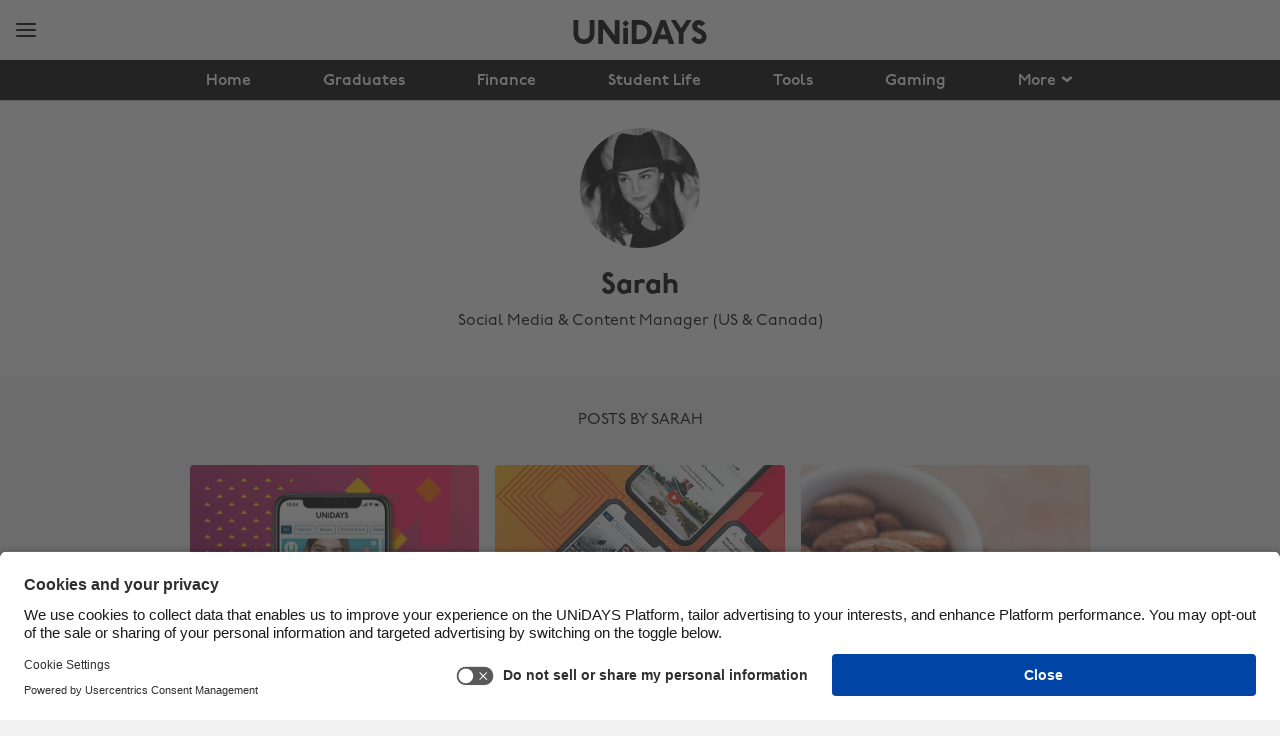

--- FILE ---
content_type: application/javascript
request_url: https://websdk-recording.uxcam.com/index.js
body_size: 6697
content:
(() => {
var O = Object.defineProperty;
var E = (r, e, s) => e in r ? O(r, e, { enumerable: !0, configurable: !0, writable: !0, value: s }) : r[e] = s;
var t = (r, e, s) => E(r, typeof e != "symbol" ? e + "" : e, s);
const F = "wss://websdk.uxcam.com", f = "0.1", v = `uxcam:${f}:session:key`, w = `uxcam:${f}:session:time`, k = `uxcam:${f}:session:seq`, U = `uxcam:${f}:session:lasttime`, d = `uxcam:${f}:deviceid`, P = `uxcam:${f}:appkey`, L = `uxcam:${f}:tmp_changes`, T = `uxcam:${f}:load_counter`, q = ["WebSockets", "CompressionStream", "Blob", "MutationObserver", "URL", "Proxy", "CSSStyleSheet", "CSSStyleSheet.insertRule", "CSSStyleSheet.deleteRule", "history", "Promise", "TransformStream"], D = (r, e, s) => {
  const i = window.location.hostname, n = "." + i.split(".").slice(-2).join("."), o = /* @__PURE__ */ new Date();
  o.setTime(o.getTime() + s * 24 * 60 * 60 * 1e3);
  try {
    if (document.cookie = `${r}=${e};expires=${o.toUTCString()};domain=${n};path=/`, B(r) !== e) {
      document.cookie = `${r}=${e};expires=${o.toUTCString()};domain=${i};path=/`;
      return;
    }
  } catch {
    document.cookie = `${r}=${e};expires=${o.toUTCString()};domain=${i};path=/`;
  }
}, B = (r) => {
  var i;
  const s = `; ${document.cookie}`.split(`; ${r}=`);
  if (s.length === 2)
    return (i = s.pop()) == null ? void 0 : i.split(";").shift();
}, u = (r) => r != null && r !== "null" && r.trim() !== "", x = () => {
  const r = B(d), e = localStorage.getItem(d), s = sessionStorage.getItem(d);
  return u(r) ? (u(e) || localStorage.setItem(d, r), u(s) || sessionStorage.setItem(d, r), r) : u(e) ? (u(r) || D(d, e, 365), u(s) || sessionStorage.setItem(d, e), e) : u(s) ? (u(r) || D(d, s, 365), u(e) || localStorage.setItem(d, s), s) : null;
}, A = (r) => {
  D(d, r, 365), localStorage.setItem(d, r), sessionStorage.setItem(d, r);
}, l = class l {
  constructor(e, s) {
    t(this, "socket", null);
    t(this, "changesBucket", []);
    t(this, "binaryBucket", []);
    t(this, "globalBucket", []);
    t(this, "recordingStopped", !1);
    t(this, "lastSeq", 0);
    t(this, "deviceId", null);
    t(this, "sessionId", null);
    t(this, "collector", null);
    t(this, "sessionTime", 0);
    t(this, "wsURL");
    t(this, "appKey");
    t(this, "debug");
    t(this, "min");
    t(this, "appVersion", "unknown");
    t(this, "initialised", !1);
    t(this, "temporaryBucket", []);
    t(this, "socketLoadedPromise", null);
    t(this, "connectionFailures", 0);
    t(this, "maxConnectionFailures", 2);
    t(this, "isDisconnectedDueToFailures", !1);
    t(this, "isInitializing", !1);
    t(this, "userActivityListeners", []);
    t(this, "staticRequestIdleCallback", (e, s = !1) => {
      if (s) {
        e();
        return;
      }
      window.requestIdleCallback ? window.requestIdleCallback(e) : setTimeout(e, 100);
    });
    t(this, "getTemporaryChanges", () => {
      const e = sessionStorage.getItem(L);
      return e ? JSON.parse(e) : [];
    });
    t(this, "saveTemporaryChange", (e) => {
      const s = this.getTemporaryChanges();
      Array.isArray(e) ? s.push(...e) : s.push(e), sessionStorage.setItem(L, JSON.stringify(s));
    });
    t(this, "clearTemporaryChanges", () => {
      sessionStorage.removeItem(L);
    });
    // will generate a hex string of length
    t(this, "generateId", (e) => {
      const s = [], i = "abcdef0123456789", n = i.length;
      for (let o = 0; o < e; o++)
        s.push(i.charAt(Math.floor(Math.random() * n)));
      return s.join("");
    });
    t(this, "ensureDeviceId", () => {
      if (!u(this.deviceId)) {
        let e = x();
        e || (e = this.generateId(16)), this.deviceId = e;
        try {
          A(e);
        } catch {
          this.sendLog(`Failed to save deviceId to storage - ${this.appKey}`);
        }
      }
      return this.deviceId;
    });
    t(this, "ensureSessionTime", () => (this.sessionTime === 0 && (this.sessionTime = (/* @__PURE__ */ new Date()).getTime()), this.sessionTime));
    t(this, "clearSession", () => {
      sessionStorage.removeItem(v), sessionStorage.removeItem(w), sessionStorage.removeItem(k), sessionStorage.removeItem(U), sessionStorage.removeItem(P), sessionStorage.removeItem(T), sessionStorage.removeItem(L);
    });
    /**
     * Terminates the current session runtime state (socket, intervals, collector)
     * Does NOT clear session storage - caller must explicitly call clearSession() if needed
     * This allows session to be resumed on page reload if backend session is still alive
     * @param notify - Whether to notify the server (only works if socket is connected)
     */
    t(this, "terminateCurrentSession", (e) => {
      var i, n;
      console.debug(`UXCam Web SDK: Terminating current session (notify: ${e})`);
      const s = this.sessionId;
      e && ((i = this.socket) != null && i.connected) && s && ((n = this.socket) == null || n.emit("session_abort", s)), this.__pingInterval && (clearInterval(this.__pingInterval), this.__pingInterval = null), this.__processInterval && (clearInterval(this.__processInterval), this.__processInterval = null), this.collector && (this.collector.destroy(), this.collector = null), this.socket && (this.socket.removeAllListeners(), this.socket.disconnect(), this.socket = null), this.sessionId = null, this.lastSeq = 0, this.connectionFailures = 0, this.isDisconnectedDueToFailures = !0, this.hasValidInteractionSinceLastSend = !1;
    });
    t(this, "onNewSessionTime", (e) => {
      this.sessionTime = e;
    });
    t(this, "getSession", () => {
      const e = sessionStorage.getItem(U);
      let s = !!e;
      if (e) {
        const y = sessionStorage.getItem(P);
        y && y !== this.appKey && (this.clearSession(), s = !1);
      }
      const i = sessionStorage.getItem(v), n = sessionStorage.getItem(w), o = sessionStorage.getItem(k), c = sessionStorage.getItem(T), m = i || l.generateUUID(), p = n ? new Date(parseInt(n)).getTime() : null, S = o ? parseInt(o) + 500 : 0;
      i || (sessionStorage.setItem(v, m), p && sessionStorage.setItem(w, p.toString()), sessionStorage.setItem(k, S.toString()), sessionStorage.setItem(P, this.appKey));
      let b = 0;
      c ? (b = parseInt(c), sessionStorage.setItem(T, (b + 1).toString())) : sessionStorage.setItem(T, "0");
      let I = x();
      return u(I) || (I = this.generateId(16), A(I)), this.deviceId = I, {
        sessionId: m,
        startTime: p,
        seq: S,
        reconnected: s,
        deviceId: I,
        counter: b
      };
    });
    t(this, "loadPolyfills", async () => {
      const e = l.getSupportedAPIs(), s = [];
      if (e.includes("WebSockets")) {
        if (!e.includes("Promise")) {
          const i = await import("./index.nY_nEAjq.js");
          window.Promise = i.default;
        }
        e.includes("CompressionStream") || s.push(
          // eslint-disable-next-line no-async-promise-executor
          new Promise(async (i) => {
            if (!e.includes("TransformStream")) {
              const o = await import("./polyfill.BioLh7M_.js").then((c) => c.p);
              Object.assign(window, o);
            }
            const {
              makeCompressionStream: n
            } = await import("./ponyfill.w3Kkl7Ap.js");
            window.CompressionStream = n(window.TransformStream), i();
          })
        ), await Promise.all(s);
      }
    });
    t(this, "__pingInterval", null);
    t(this, "__processInterval", null);
    /** Flag to track if there was valid user interaction since last data send */
    t(this, "hasValidInteractionSinceLastSend", !1);
    t(this, "processBinaryBucket", () => {
      if (!this.binaryBucket.length)
        return;
      const {
        sessionId: e
      } = this, s = this.binaryBucket.slice();
      this.binaryBucket = [];
      const i = this.hasValidInteractionSinceLastSend;
      this.hasValidInteractionSinceLastSend = !1, !i && s.length > 0 && console.debug("[UXCam] Sending session data with vi=false (no user interaction since last send)"), Promise.all(
        s.map(async (n) => {
          const o = await new Blob(n).arrayBuffer();
          return new Uint8Array(o);
        })
      ).then(async (n) => {
        await this.socketLoadedPromise;
        const o = n.length;
        for (let c = 0; c < o; c++)
          this.socket.emit("session_data", {
            sid: e,
            data: n[c],
            vi: i
            // valid interaction flag - backend uses this to reset session timeout
          });
      });
    });
    t(this, "setupUserActivityListeners", () => {
      if (this.userActivityListeners.length > 0)
        return;
      let e = !1;
      const s = () => {
        !e && this.isDisconnectedDueToFailures && (e = !0, this.removeUserActivityListeners(), this.isDisconnectedDueToFailures = !1, this.ensureDeviceId(), setTimeout(() => {
          this.init();
        }, 1e3));
      };
      ["click", "keydown", "scroll", "mousemove", "touchstart"].forEach((n) => {
        document.addEventListener(n, s, { once: !0, passive: !0 }), this.userActivityListeners.push(() => {
          document.removeEventListener(n, s);
        });
      });
    });
    t(this, "removeUserActivityListeners", () => {
      this.userActivityListeners.forEach((e) => e()), this.userActivityListeners = [];
    });
    t(this, "init", async () => {
      if (!this.isInitializing) {
        this.isDisconnectedDueToFailures && (this.isDisconnectedDueToFailures = !1, this.connectionFailures = 0), this.isInitializing = !0;
        try {
          if (console.debug("UXCam Web SDK Initialised"), this.socket && (this.socket.removeAllListeners(), this.socket.disconnect(), this.socket = null), l.allAPIsMet() || await new Promise((a) => {
            this.staticRequestIdleCallback(() => {
              this.loadPolyfills().then(a);
            });
          }), !l.allAPIsMet()) {
            const a = l.getSupportedAPIs(), h = q.filter((g) => !a.includes(g));
            this.sendLog(`APIs not supported: ${h.join(",")}`);
            return;
          }
          const [
            e,
            s
          ] = await new Promise((a) => {
            this.staticRequestIdleCallback(() => {
              Promise.all([
                import("./index.Bx2ehl_7.js"),
                import("./DomCollector.CGuxXyrl.js")
              ]).then(([h, g]) => {
                a([h, g]);
              });
            });
          }), {
            sessionId: i,
            startTime: n,
            seq: o,
            reconnected: c,
            deviceId: m,
            counter: p
          } = this.getSession();
          this.sessionId = i, this.lastSeq = o, this.deviceId = m, n && (this.sessionTime = n), c && (this.hasValidInteractionSinceLastSend = !0, console.debug("[UXCam] Reconnection detected - marking as valid interaction"));
          const S = e.io, { getDeviceData: b } = s, I = s.default;
          if (console.debug("[UXCam] Initializing WebSocket connection:", {
            sessionId: i,
            reconnected: c,
            wsURL: this.wsURL,
            appKey: this.appKey,
            deviceId: m
          }), this.socket = S(
            this.wsURL,
            {
              autoConnect: !0,
              transports: ["websocket"],
              reconnection: !0,
              reconnectionAttempts: 5,
              // Limit retry attempts to prevent infinite loops
              reconnectionDelay: 1e3,
              // Wait 1 second between retries
              reconnectionDelayMax: 5e3,
              // Max 5 seconds between retries
              timeout: 2e4,
              // 20 second timeout for connection
              query: {
                appKey: this.appKey,
                sessId: i,
                reconnected: c ? 1 : 0
              }
            }
          ), this.socket.on("connect_error", (a) => {
            this.connectionFailures++;
            const h = a;
            console.debug(`[UXCam] Connection error (attempt ${this.connectionFailures}/${this.maxConnectionFailures})`), console.debug("[UXCam] Connection error details:", {
              message: a == null ? void 0 : a.message,
              description: h == null ? void 0 : h.description,
              context: h == null ? void 0 : h.context,
              type: h == null ? void 0 : h.type,
              errorObject: a,
              reconnected: c,
              sessionId: i,
              appKey: this.appKey,
              wsURL: this.wsURL
            }), this.connectionFailures >= this.maxConnectionFailures && (console.warn("[UXCam] Max connection failures reached - clearing session"), console.debug("[UXCam] Session state before clearing:", {
              sessionId: this.sessionId,
              lastSeq: this.lastSeq,
              reconnected: c,
              deviceId: this.deviceId
            }), this.clearSession(), console.debug("[UXCam] Session storage cleared due to connection failures"), this.__pingInterval && (clearInterval(this.__pingInterval), this.__pingInterval = null), this.__processInterval && (clearInterval(this.__processInterval), this.__processInterval = null), this.collector && (this.collector.destroy(), this.collector = null), this.socket && (this.socket.removeAllListeners(), this.socket.disconnect(), this.socket = null), this.sessionId = null, this.lastSeq = 0, this.connectionFailures = 0, this.isDisconnectedDueToFailures = !0, this.hasValidInteractionSinceLastSend = !1, this.setupUserActivityListeners());
          }), this.socketLoadedPromise = new Promise((a) => {
            console.debug("[UXCam] WebSocket connecting...");
            const h = () => {
              var g;
              console.debug("[UXCam] WebSocket connected successfully!"), console.debug("[UXCam] Connection details:", {
                sessionId: this.sessionId,
                reconnected: c,
                socketId: (g = this.socket) == null ? void 0 : g.id
              }), this.connectionFailures = 0, this.isDisconnectedDueToFailures = !1, this.removeUserActivityListeners(), this.socket.off("connect", h), this.saveSess(), console.debug("[UXCam] Session saved to storage after successful connection"), a();
            };
            this.socket.on("connect", h), this.socket.send("conn");
          }), this.socket.on("session_abort", this.handleSessionAbort), this.socket.on("session_invalid", this.handleSessionInvalid), c || this.socketLoadedPromise.then(() => {
            this.socket.emit("session_init", {
              sessionId: i,
              deviceId: m,
              appKey: this.appKey,
              deviceTime: l.getISODateTimeNow(),
              deviceData: b({
                appVersion: this.appVersion ? String(this.appVersion) : "unknown"
              })
            });
          }), this.scheduledAbort) {
            this.socketLoadedPromise.then(() => {
              this.socket.emit("session_abort", i);
            }), this.deleteSess();
            return;
          }
          this.__processInterval = setInterval(() => {
            this.processBinaryBucket();
          }, 200);
          const y = async () => {
            const { recordingStopped: a } = this, h = a ? this.changesBucket.slice().filter((g) => {
              const $ = g, C = g;
              switch ($.type) {
                case "EVENT":
                case "USER_PROPERTY":
                  return !0;
                default:
                  switch (C.ct) {
                    case "20":
                    case "19":
                      return !0;
                    default:
                      return !1;
                  }
              }
            }) : this.changesBucket.slice();
            if (h.length || a) {
              if (this.changesBucket = [], a) {
                this.saveTemporaryChange(h);
                return;
              }
              const $ = (await new Promise((R) => {
                this.staticRequestIdleCallback(() => R(new Blob([JSON.stringify(h)])));
              })).stream(), C = [];
              $.pipeThrough(
                new CompressionStream("gzip")
              ).pipeTo(
                new WritableStream({
                  write: (R) => {
                    C.push(R);
                  }
                })
              ).then(() => {
                this.binaryBucket.push(C), setTimeout(y, 200);
              });
              return;
            }
            this.staticRequestIdleCallback(y);
          };
          y(), window.addEventListener("beforeunload", () => {
            var a;
            this.recordingStopped = !0, (a = this.socket) != null && a.connected && this.saveSess();
          }), this.collector = new I({
            onChange: this.onChange,
            onSeqUpdate: this.onSeqUpdate,
            onUserActivity: this.onUserActivity,
            onNewStartTime: this.onNewSessionTime,
            startTime: n,
            seq: o,
            min: this.min,
            sendLog: this.sendLog,
            // for debugging
            sessionCounter: p,
            abort: this.abort,
            appKey: this.appKey
          }, this.occlusionOptions), window.performance && window.performance.navigation.type === window.performance.navigation.TYPE_RELOAD && this.event("uxc_page_refresh", {}), this.processTemporaryBucket();
        } finally {
          this.isInitializing = !1;
        }
      }
    });
    t(this, "processTemporaryBucket", () => {
      const e = this.globalBucket.slice();
      this.globalBucket = [], e.forEach((i) => {
        switch (i[0]) {
          case "event": {
            this.event(i[1], i[2]);
            break;
          }
          case "setUserIdentity": {
            this.setUserIdentity(i[1]);
            break;
          }
          case "setUserProperties": {
            this.setUserProperties(i[1]);
            break;
          }
          case "setUserProperty": {
            this.setUserProperty(i[1], i[2]);
            break;
          }
          case "abort": {
            this.abort();
            break;
          }
        }
      }), this.temporaryBucket.forEach((i) => {
        const n = i, o = i;
        n.ct ? (n.ct === "20" && this.event(n.n, n.p), n.ct === "19" && this.setUserProperty(n.k, n.v)) : (o.type === "EVENT" && this.event(o.name, o.properties), o.type === "USER_PROPERTY" && this.setUserProperty(o.key, o.value));
      }), this.temporaryBucket = [];
      const s = this.getTemporaryChanges();
      s.length && (s.forEach((i) => {
        this.onChange(i);
      }), this.clearTemporaryChanges());
    });
    t(this, "saveSess", () => {
      sessionStorage.setItem(k, this.lastSeq.toString()), sessionStorage.setItem(U, (/* @__PURE__ */ new Date()).getTime().toString()), sessionStorage.setItem(w, this.ensureSessionTime().toString()), this.sessionId && sessionStorage.setItem(v, this.sessionId), u(this.deviceId) && A(this.deviceId);
    });
    t(this, "deleteSess", () => {
      sessionStorage.removeItem(v), sessionStorage.removeItem(w), sessionStorage.removeItem(k), sessionStorage.removeItem(U), sessionStorage.removeItem(P), sessionStorage.removeItem(T);
    });
    t(this, "saveSessTimout", null);
    t(this, "onSeqUpdate", (e) => {
      this.lastSeq = e, this.saveSessTimout && clearTimeout(this.saveSessTimout), this.saveSessTimout = setTimeout(() => {
        this.saveSeqOnly();
      }, 500);
    });
    /**
     * Save sequence number without updating SessionLastTime
     * This prevents passive DOM mutations from keeping sessions alive
     */
    t(this, "saveSeqOnly", () => {
      sessionStorage.setItem(k, this.lastSeq.toString()), sessionStorage.setItem(w, this.ensureSessionTime().toString()), this.sessionId && sessionStorage.setItem(v, this.sessionId), u(this.deviceId) && A(this.deviceId);
    });
    /**
     * Called when a meaningful user interaction occurs
     * Sets a flag that will be included in the next session_data message
     * Backend uses this flag to reset its session timeout timer
     */
    t(this, "onUserActivity", () => {
      this.hasValidInteractionSinceLastSend = !0;
    });
    t(this, "sendLog", (e) => {
      const i = `https://${this.wsURL.replace("wss://", "").replace("ws://", "")}/logs`, n = {
        message: `[FE Error]: ${e}`,
        url: window.location.href
      };
      fetch(i, {
        method: "POST",
        body: JSON.stringify(n),
        headers: {
          "Content-Type": "application/json"
        }
      });
    });
    t(this, "occlusionOptions", {
      url: l.defaultOccludeUrlMapping,
      queryParams: l.defaultOccludeQueryParams
    });
    t(this, "onChange", (e) => {
      if (this.recordingStopped) {
        const s = e, i = e;
        switch (s.type) {
          case "EVENT":
          case "USER_PROPERTY": {
            this.saveTemporaryChange(e);
            return;
          }
          default:
            switch (i.ct) {
              case "20":
              case "19": {
                this.saveTemporaryChange(e);
                return;
              }
              default:
                return;
            }
        }
      }
      this.debug && console.log(e), this.changesBucket.push(e);
    });
    t(this, "scheduledAbort", !1);
    /**
     * Handle server notification that the sessionId is invalid or expired
     * This occurs when client tries to reconnect with a sessionId the server doesn't recognize
     */
    t(this, "handleSessionInvalid", (e) => {
      console.debug("WebSDK: Server rejected session as invalid:", (e == null ? void 0 : e.reason) || "Unknown reason"), this.terminateCurrentSession(!1), this.clearSession(), this.setupUserActivityListeners();
    });
    /**
     * Handle server 'session_abort' event - server is telling us to stop this session due to inactivity
     * Unlike 'kill', abort allows the session to resume when the user returns
     * @param reason - Optional reason for the abort (e.g., 'inactivity', 'timeout')
     */
    t(this, "handleSessionAbort", (e) => {
      console.warn("[UXCam] Server aborted session:", e || "No reason provided"), console.debug("[UXCam] Session abort context:", {
        reason: e,
        sessionId: this.sessionId,
        isDisconnected: this.isDisconnectedDueToFailures,
        connectionFailures: this.connectionFailures,
        hasValidInteraction: this.hasValidInteractionSinceLastSend
      }), this.terminateCurrentSession(!1), this.clearSession(), this.setupUserActivityListeners();
    });
    t(this, "abort", (e = !0) => {
      console.debug("WebSDK: Aborting session", e ? "(notifying server)" : "(server already knows)"), this.scheduledAbort = !0, this.terminateCurrentSession(e), this.deleteSess(), this.removeUserActivityListeners();
    });
    t(this, "event", (e, s) => {
      if (this.collector) {
        this.collector.handleEvent(e, s);
        return;
      }
      const i = this.min ? {
        ct: "20",
        n: e,
        p: s,
        t: 0,
        s: 0
      } : {
        type: "EVENT",
        name: e,
        properties: s,
        time: 0,
        seq: 0
      };
      this.temporaryBucket.push(i);
    });
    t(this, "setUserIdentity", (e) => {
      this.setUserProperty("kUXCam_UserIdentity", e);
    });
    t(this, "setUserProperty", (e, s) => {
      if (this.collector) {
        this.collector.setUserProperty(e, s);
        return;
      }
      const i = this.min ? {
        ct: "19",
        k: e,
        v: s,
        t: 0,
        s: 0
      } : {
        type: "USER_PROPERTY",
        key: e,
        value: s,
        time: 0,
        seq: 0
      };
      this.temporaryBucket.push(i);
    });
    t(this, "setUserProperties", (e) => {
      const s = Object.keys(e);
      for (let i = 0; i < s.length; i++)
        this.setUserProperty(s[i], e[s[i]]);
    });
    var m, p, S;
    const i = (s == null ? void 0 : s.debug) || !1, n = (s == null ? void 0 : s.min) !== void 0 ? !!s.min : !0;
    if (this.occlusionOptions.url = l.safeUrlOcclusion(((m = s == null ? void 0 : s.occlusion) == null ? void 0 : m.url) || l.defaultOccludeUrlMapping), this.occlusionOptions.queryParams = ((p = s == null ? void 0 : s.occlusion) == null ? void 0 : p.queryParams) || l.defaultOccludeQueryParams, this.appVersion = (s == null ? void 0 : s.appVersion) || "unknown", this.globalBucket = ((S = window.uxc) == null ? void 0 : S.__t) || [], this.debug = i, this.wsURL = F, this.appKey = e, this.min = n, window.uxc_initialised)
      return;
    if (window.uxc = this, window.uxc_initialised = !0, !e) {
      this.sendLog("App Key is required"), console.warn("App Key is required");
      return;
    }
    const o = e.split("-");
    if (o.length > 1 && o[1] !== "us" && (this.wsURL = `wss://websdk-${o[1]}.uxcam.com`), document.readyState === "complete") {
      this.init();
      return;
    }
    const c = () => {
      document.readyState === "complete" && (document.removeEventListener("readystatechange", c), this.init());
    };
    document.addEventListener("readystatechange", c);
  }
};
t(l, "allAPIsMet", () => {
  const e = l.getSupportedAPIs();
  return q.every((s) => e.includes(s));
}), t(l, "getSupportedAPIs", () => {
  const e = [];
  return window.WebSocket && e.push("WebSockets"), window.CompressionStream && e.push("CompressionStream"), window.Blob && e.push("Blob"), window.MutationObserver && e.push("MutationObserver"), window.URL && e.push("URL"), window.Proxy && e.push("Proxy"), window.CSSStyleSheet && e.push("CSSStyleSheet"), window.CSSStyleSheet && typeof window.CSSStyleSheet.prototype.insertRule == "function" && e.push("CSSStyleSheet.insertRule"), window.CSSStyleSheet && typeof window.CSSStyleSheet.prototype.deleteRule == "function" && e.push("CSSStyleSheet.deleteRule"), window.history && e.push("history"), window.Promise && e.push("Promise"), window.TransformStream && e.push("TransformStream"), e;
}), t(l, "getISODateTimeNow", () => {
  const e = /* @__PURE__ */ new Date(), s = (S) => (S < 10 ? "0" : "") + S, i = e.getTimezoneOffset(), n = Math.floor(Math.abs(i / 60)), o = Math.abs(i % 60), c = `${n < 10 ? "0" : ""}${n}:${o < 10 ? "0" : ""}${o}`, m = i > 0 ? "-" : "+";
  return `${e.getFullYear() + "-" + s(e.getMonth() + 1) + "-" + s(e.getDate()) + " " + s(e.getHours()) + ":" + s(e.getMinutes()) + ":" + s(e.getSeconds())} GMT${m}${c}`;
}), t(l, "generateUUID", () => {
  const e = () => Math.floor((1 + Math.random()) * 65536).toString(16).substring(1);
  return `${e()}${e()}-${e()}-${e()}-${e()}-${e()}${e()}${e()}`;
}), t(l, "defaultOccludeUrlMapping", (e) => e), t(l, "defaultOccludeQueryParams", []), t(l, "safeUrlOcclusion", (e) => (s) => {
  try {
    return e(s);
  } catch (i) {
    return console.error(i), s;
  }
});
let _ = l;
if (typeof window < "u" && !(window != null && window.uxc_initialised)) {
  const e = window.uxc;
  new _(e.__ak, e.__o);
}
//# sourceMappingURL=index.js.map
})()

--- FILE ---
content_type: text/javascript
request_url: https://s.ytimg.com/yts/jsbin/www-widgetapi-vflhiN9BI/www-widgetapi.js
body_size: 8412
content:
(function(){var k;function aa(){var a=l,b=0;return function(){return b<a.length?{done:!1,value:a[b++]}:{done:!0}}}
var ba="function"==typeof Object.create?Object.create:function(a){function b(){}
b.prototype=a;return new b},m;
if("function"==typeof Object.setPrototypeOf)m=Object.setPrototypeOf;else{var n;a:{var ca={K:!0},da={};try{da.__proto__=ca;n=da.K;break a}catch(a){}n=!1}m=n?function(a,b){a.__proto__=b;if(a.__proto__!==b)throw new TypeError(a+" is not extensible");return a}:null}var fa=m;
function ha(a,b){a.prototype=ba(b.prototype);a.prototype.constructor=a;if(fa)fa(a,b);else for(var c in b)if("prototype"!=c)if(Object.defineProperties){var d=Object.getOwnPropertyDescriptor(b,c);d&&Object.defineProperty(a,c,d)}else a[c]=b[c];a.J=b.prototype}
var ia="function"==typeof Object.defineProperties?Object.defineProperty:function(a,b,c){a!=Array.prototype&&a!=Object.prototype&&(a[b]=c.value)},ja="undefined"!=typeof window&&window===this?this:"undefined"!=typeof global&&null!=global?global:this;
function ka(a,b){if(b){for(var c=ja,d=a.split("."),e=0;e<d.length-1;e++){var f=d[e];f in c||(c[f]={});c=c[f]}d=d[d.length-1];e=c[d];f=b(e);f!=e&&null!=f&&ia(c,d,{configurable:!0,writable:!0,value:f})}}
var la="function"==typeof Object.assign?Object.assign:function(a,b){for(var c=1;c<arguments.length;c++){var d=arguments[c];if(d)for(var e in d)Object.prototype.hasOwnProperty.call(d,e)&&(a[e]=d[e])}return a};
ka("Object.assign",function(a){return a||la});
var q=this||self;function t(a){a=a.split(".");for(var b=q,c=0;c<a.length;c++)if(b=b[a[c]],null==b)return null;return b}
function ma(){}
function v(a){var b=typeof a;if("object"==b)if(a){if(a instanceof Array)return"array";if(a instanceof Object)return b;var c=Object.prototype.toString.call(a);if("[object Window]"==c)return"object";if("[object Array]"==c||"number"==typeof a.length&&"undefined"!=typeof a.splice&&"undefined"!=typeof a.propertyIsEnumerable&&!a.propertyIsEnumerable("splice"))return"array";if("[object Function]"==c||"undefined"!=typeof a.call&&"undefined"!=typeof a.propertyIsEnumerable&&!a.propertyIsEnumerable("call"))return"function"}else return"null";
else if("function"==b&&"undefined"==typeof a.call)return"object";return b}
function w(a){var b=typeof a;return"object"==b&&null!=a||"function"==b}
var x="closure_uid_"+(1E9*Math.random()>>>0),na=0;function oa(a,b,c){return a.call.apply(a.bind,arguments)}
function pa(a,b,c){if(!a)throw Error();if(2<arguments.length){var d=Array.prototype.slice.call(arguments,2);return function(){var e=Array.prototype.slice.call(arguments);Array.prototype.unshift.apply(e,d);return a.apply(b,e)}}return function(){return a.apply(b,arguments)}}
function y(a,b,c){Function.prototype.bind&&-1!=Function.prototype.bind.toString().indexOf("native code")?y=oa:y=pa;return y.apply(null,arguments)}
var qa=Date.now||function(){return+new Date};
function z(a,b){var c=a.split("."),d=q;c[0]in d||"undefined"==typeof d.execScript||d.execScript("var "+c[0]);for(var e;c.length&&(e=c.shift());)c.length||void 0===b?d[e]&&d[e]!==Object.prototype[e]?d=d[e]:d=d[e]={}:d[e]=b}
function ra(a,b){function c(){}
c.prototype=b.prototype;a.J=b.prototype;a.prototype=new c;a.prototype.constructor=a}
;var sa=Array.prototype.indexOf?function(a,b){return Array.prototype.indexOf.call(a,b,void 0)}:function(a,b){if("string"===typeof a)return"string"!==typeof b||1!=b.length?-1:a.indexOf(b,0);
for(var c=0;c<a.length;c++)if(c in a&&a[c]===b)return c;return-1},C=Array.prototype.forEach?function(a,b,c){Array.prototype.forEach.call(a,b,c)}:function(a,b,c){for(var d=a.length,e="string"===typeof a?a.split(""):a,f=0;f<d;f++)f in e&&b.call(c,e[f],f,a)};
function ta(a,b){a:{var c=a.length;for(var d="string"===typeof a?a.split(""):a,e=0;e<c;e++)if(e in d&&b.call(void 0,d[e],e,a)){c=e;break a}c=-1}return 0>c?null:"string"===typeof a?a.charAt(c):a[c]}
function ua(a){return Array.prototype.concat.apply([],arguments)}
function va(a){var b=a.length;if(0<b){for(var c=Array(b),d=0;d<b;d++)c[d]=a[d];return c}return[]}
;function wa(a,b){this.f=a;this.g=b;this.b=0;this.a=null}
wa.prototype.get=function(){if(0<this.b){this.b--;var a=this.a;this.a=a.next;a.next=null}else a=this.f();return a};var xa=/&/g,ya=/</g,za=/>/g,Aa=/"/g,Ba=/'/g,Ca=/\x00/g,Da=/[\x00&<>"']/;var D;a:{var Ea=q.navigator;if(Ea){var Fa=Ea.userAgent;if(Fa){D=Fa;break a}}D=""};function Ga(a){var b=E,c;for(c in b)if(a.call(void 0,b[c],c,b))return c}
;function F(a,b){this.b=a===Ha&&b||"";this.a=Ia}
var Ia={},Ha={},G=new F(Ha,"");function H(a,b){this.b=a===Ja&&b||"";this.a=Ka}
var Ka={},Ja={};function I(){this.a="";this.b=La}
var La={};function J(a){var b=new I;b.a=a;return b}
J("<!DOCTYPE html>");var K=J("");J("<br>");function Ma(a){var b=new H(Ja,G instanceof F&&G.constructor===F&&G.a===Ia?G.b:"type_error:Const");a.src=(b instanceof H&&b.constructor===H&&b.a===Ka?b.b:"type_error:TrustedResourceUrl").toString()}
;function Na(a,b){var c,d;var e=document;e=b||e;if(e.querySelectorAll&&e.querySelector&&a)return e.querySelectorAll(a?"."+a:"");if(a&&e.getElementsByClassName){var f=e.getElementsByClassName(a);return f}f=e.getElementsByTagName("*");if(a){var g={};for(c=d=0;e=f[c];c++){var h=e.className,p;if(p="function"==typeof h.split)p=0<=sa(h.split(/\s+/),a);p&&(g[d++]=e)}g.length=d;return g}return f}
function L(a){var b=document;a=String(a);"application/xhtml+xml"===b.contentType&&(a=a.toLowerCase());return b.createElement(a)}
function Oa(a,b){for(var c=0;a;){if(b(a))return a;a=a.parentNode;c++}return null}
;function Pa(a){q.setTimeout(function(){throw a;},0)}
var M;
function Qa(){var a=q.MessageChannel;"undefined"===typeof a&&"undefined"!==typeof window&&window.postMessage&&window.addEventListener&&-1==D.indexOf("Presto")&&(a=function(){var e=L("IFRAME");e.style.display="none";Ma(e);document.documentElement.appendChild(e);var f=e.contentWindow;e=f.document;e.open();e.write(K instanceof I&&K.constructor===I&&K.b===La?K.a:"type_error:SafeHtml");e.close();var g="callImmediate"+Math.random(),h="file:"==f.location.protocol?"*":f.location.protocol+"//"+f.location.host;e=
y(function(p){if(("*"==h||p.origin==h)&&p.data==g)this.port1.onmessage()},this);
f.addEventListener("message",e,!1);this.port1={};this.port2={postMessage:function(){f.postMessage(g,h)}}});
if("undefined"!==typeof a&&-1==D.indexOf("Trident")&&-1==D.indexOf("MSIE")){var b=new a,c={},d=c;b.port1.onmessage=function(){if(void 0!==c.next){c=c.next;var e=c.C;c.C=null;e()}};
return function(e){d.next={C:e};d=d.next;b.port2.postMessage(0)}}return"undefined"!==typeof document&&"onreadystatechange"in L("SCRIPT")?function(e){var f=L("SCRIPT");
f.onreadystatechange=function(){f.onreadystatechange=null;f.parentNode.removeChild(f);f=null;e();e=null};
document.documentElement.appendChild(f)}:function(e){q.setTimeout(e,0)}}
;function Ra(){this.b=this.a=null}
var Ta=new wa(function(){return new Sa},function(a){a.reset()});
Ra.prototype.add=function(a,b){var c=Ta.get();c.set(a,b);this.b?this.b.next=c:this.a=c;this.b=c};
Ra.prototype.remove=function(){var a=null;this.a&&(a=this.a,this.a=this.a.next,this.a||(this.b=null),a.next=null);return a};
function Sa(){this.next=this.b=this.a=null}
Sa.prototype.set=function(a,b){this.a=a;this.b=b;this.next=null};
Sa.prototype.reset=function(){this.next=this.b=this.a=null};function Ua(a){N||Va();Wa||(N(),Wa=!0);Xa.add(a,void 0)}
var N;function Va(){if(q.Promise&&q.Promise.resolve){var a=q.Promise.resolve(void 0);N=function(){a.then(Ya)}}else N=function(){var b=Ya,c;
!(c="function"!=v(q.setImmediate))&&(c=q.Window&&q.Window.prototype)&&(c=-1==D.indexOf("Edge")&&q.Window.prototype.setImmediate==q.setImmediate);c?(M||(M=Qa()),M(b)):q.setImmediate(b)}}
var Wa=!1,Xa=new Ra;function Ya(){for(var a;a=Xa.remove();){try{a.a.call(a.b)}catch(c){Pa(c)}var b=Ta;b.g(a);100>b.b&&(b.b++,a.next=b.a,b.a=a)}Wa=!1}
;function O(){this.f=this.f;this.g=this.g}
O.prototype.f=!1;O.prototype.dispose=function(){this.f||(this.f=!0,this.w())};
O.prototype.w=function(){if(this.g)for(;this.g.length;)this.g.shift()()};var Za=q.JSON.stringify;function P(a){O.call(this);this.m=1;this.h=[];this.i=0;this.a=[];this.b={};this.o=!!a}
ra(P,O);k=P.prototype;k.subscribe=function(a,b,c){var d=this.b[a];d||(d=this.b[a]=[]);var e=this.m;this.a[e]=a;this.a[e+1]=b;this.a[e+2]=c;this.m=e+3;d.push(e);return e};
function $a(a,b,c){var d=Q;if(a=d.b[a]){var e=d.a;(a=ta(a,function(f){return e[f+1]==b&&e[f+2]==c}))&&d.B(a)}}
k.B=function(a){var b=this.a[a];if(b){var c=this.b[b];if(0!=this.i)this.h.push(a),this.a[a+1]=ma;else{if(c){var d=sa(c,a);0<=d&&Array.prototype.splice.call(c,d,1)}delete this.a[a];delete this.a[a+1];delete this.a[a+2]}}return!!b};
k.G=function(a,b){var c=this.b[a];if(c){for(var d=Array(arguments.length-1),e=1,f=arguments.length;e<f;e++)d[e-1]=arguments[e];if(this.o)for(e=0;e<c.length;e++){var g=c[e];ab(this.a[g+1],this.a[g+2],d)}else{this.i++;try{for(e=0,f=c.length;e<f;e++)g=c[e],this.a[g+1].apply(this.a[g+2],d)}finally{if(this.i--,0<this.h.length&&0==this.i)for(;c=this.h.pop();)this.B(c)}}return 0!=e}return!1};
function ab(a,b,c){Ua(function(){a.apply(b,c)})}
k.clear=function(a){if(a){var b=this.b[a];b&&(C(b,this.B,this),delete this.b[a])}else this.a.length=0,this.b={}};
k.w=function(){P.J.w.call(this);this.clear();this.h.length=0};var bb=/^(?:([^:/?#.]+):)?(?:\/\/(?:([^/?#]*)@)?([^/#?]*?)(?::([0-9]+))?(?=[/#?]|$))?([^?#]+)?(?:\?([^#]*))?(?:#([\s\S]*))?$/;function cb(a){var b=a.match(bb);a=b[1];var c=b[2],d=b[3];b=b[4];var e="";a&&(e+=a+":");d&&(e+="//",c&&(e+=c+"@"),e+=d,b&&(e+=":"+b));return e}
function db(a,b,c){if("array"==v(b))for(var d=0;d<b.length;d++)db(a,String(b[d]),c);else null!=b&&c.push(a+(""===b?"":"="+encodeURIComponent(String(b))))}
function eb(a){var b=[],c;for(c in a)db(c,a[c],b);return b.join("&")}
var fb=/#|$/;var R=window.yt&&window.yt.config_||window.ytcfg&&window.ytcfg.data_||{};z("yt.config_",R);function gb(a){var b=arguments;1<b.length?R[b[0]]=b[1]:1===b.length&&Object.assign(R,b[0])}
;function hb(a){return a&&window.yterr?function(){try{return a.apply(this,arguments)}catch(b){ib(b)}}:a}
function ib(a,b){var c=t("yt.logging.errors.log");c?c(a,b,void 0,void 0,void 0):(c=[],c="ERRORS"in R?R.ERRORS:c,c.push([a,b,void 0,void 0,void 0]),gb("ERRORS",c))}
;var jb=0;z("ytDomDomGetNextId",t("ytDomDomGetNextId")||function(){return++jb});var kb={stopImmediatePropagation:1,stopPropagation:1,preventMouseEvent:1,preventManipulation:1,preventDefault:1,layerX:1,layerY:1,screenX:1,screenY:1,scale:1,rotation:1,webkitMovementX:1,webkitMovementY:1};
function S(a){this.type="";this.state=this.source=this.data=this.currentTarget=this.relatedTarget=this.target=null;this.charCode=this.keyCode=0;this.metaKey=this.shiftKey=this.ctrlKey=this.altKey=!1;this.clientY=this.clientX=0;this.changedTouches=this.touches=null;try{a=a||window.event;if(!a)return;this.a=a}catch(c){return}for(var b in a)b in kb||(this[b]=a[b]);(b=a.target||a.srcElement)&&3==b.nodeType&&(b=b.parentNode);this.target=b;if(b=a.relatedTarget)try{b=b.nodeName?b:null}catch(c){b=null}else"mouseover"==
this.type?b=a.fromElement:"mouseout"==this.type&&(b=a.toElement);this.relatedTarget=b;this.clientX=void 0!=a.clientX?a.clientX:a.pageX;this.clientY=void 0!=a.clientY?a.clientY:a.pageY;this.keyCode=a.keyCode?a.keyCode:a.which;this.charCode=a.charCode||("keypress"==this.type?this.keyCode:0);this.altKey=a.altKey;this.ctrlKey=a.ctrlKey;this.shiftKey=a.shiftKey;this.metaKey=a.metaKey}
S.prototype.preventDefault=function(){this.a&&(this.a.returnValue=!1,this.a.preventDefault&&this.a.preventDefault())};
S.prototype.stopPropagation=function(){this.a&&(this.a.cancelBubble=!0,this.a.stopPropagation&&this.a.stopPropagation())};
S.prototype.stopImmediatePropagation=function(){this.a&&(this.a.cancelBubble=!0,this.a.stopImmediatePropagation&&this.a.stopImmediatePropagation())};var E=t("ytEventsEventsListeners")||{};z("ytEventsEventsListeners",E);var lb=t("ytEventsEventsCounter")||{count:0};z("ytEventsEventsCounter",lb);
function mb(a,b,c,d){d=void 0===d?{}:d;a.addEventListener&&("mouseenter"!=b||"onmouseenter"in document?"mouseleave"!=b||"onmouseenter"in document?"mousewheel"==b&&"MozBoxSizing"in document.documentElement.style&&(b="MozMousePixelScroll"):b="mouseout":b="mouseover");return Ga(function(e){var f="boolean"===typeof e[4]&&e[4]==!!d,g;if(g=w(e[4])&&w(d))a:{g=e[4];for(var h in g)if(!(h in d)||g[h]!==d[h]){g=!1;break a}for(var p in d)if(!(p in g)){g=!1;break a}g=!0}return!!e.length&&e[0]==a&&e[1]==b&&e[2]==
c&&(f||g)})}
function nb(a){a&&("string"==typeof a&&(a=[a]),C(a,function(b){if(b in E){var c=E[b],d=c[0],e=c[1],f=c[3];c=c[4];d.removeEventListener?ob()||"boolean"===typeof c?d.removeEventListener(e,f,c):d.removeEventListener(e,f,!!c.capture):d.detachEvent&&d.detachEvent("on"+e,f);delete E[b]}}))}
var ob=function(a){var b=!1,c;return function(){b||(c=a(),b=!0);return c}}(function(){var a=!1;
try{var b=Object.defineProperty({},"capture",{get:function(){a=!0}});
window.addEventListener("test",null,b)}catch(c){}return a});
function pb(a,b,c){var d=void 0===d?{}:d;if(a&&(a.addEventListener||a.attachEvent)){var e=mb(a,b,c,d);if(!e){e=++lb.count+"";var f=!("mouseenter"!=b&&"mouseleave"!=b||!a.addEventListener||"onmouseenter"in document);var g=f?function(h){h=new S(h);if(!Oa(h.relatedTarget,function(p){return p==a}))return h.currentTarget=a,h.type=b,c.call(a,h)}:function(h){h=new S(h);
h.currentTarget=a;return c.call(a,h)};
g=hb(g);a.addEventListener?("mouseenter"==b&&f?b="mouseover":"mouseleave"==b&&f?b="mouseout":"mousewheel"==b&&"MozBoxSizing"in document.documentElement.style&&(b="MozMousePixelScroll"),ob()||"boolean"===typeof d?a.addEventListener(b,g,d):a.addEventListener(b,g,!!d.capture)):a.attachEvent("on"+b,g);E[e]=[a,b,c,g,d]}}}
;function qb(a){"function"==v(a)&&(a=hb(a));return window.setInterval(a,250)}
;var rb={};function sb(a){return rb[a]||(rb[a]=String(a).replace(/\-([a-z])/g,function(b,c){return c.toUpperCase()}))}
;var T={},l=[],Q=new P,tb={};function ub(){var a="undefined"!=typeof Symbol&&Symbol.iterator&&l[Symbol.iterator];var b;a?b=a.call(l):b={next:aa()};a=b;for(b=a.next();!b.done;b=a.next())b=b.value,b()}
function vb(a,b){b||(b=document);var c=va(b.getElementsByTagName("yt:"+a)),d="yt-"+a,e=b||document;d=va(e.querySelectorAll&&e.querySelector?e.querySelectorAll("."+d):Na(d,b));return ua(c,d)}
function U(a,b){var c;"yt:"==a.tagName.toLowerCase().substr(0,3)?c=a.getAttribute(b):c=a?a.dataset?a.dataset[sb(b)]:a.getAttribute("data-"+b):null;return c}
function wb(a,b){Q.G.apply(Q,arguments)}
;function xb(a){this.b=a||{};this.f=this.a=!1;a=document.getElementById("www-widgetapi-script");if(this.a=!!("https:"==document.location.protocol||a&&0==a.src.indexOf("https:"))){a=[this.b,window.YTConfig||{}];for(var b=0;b<a.length;b++)a[b].host&&(a[b].host=a[b].host.replace("http://","https://"))}}
function V(a,b){for(var c=[a.b,window.YTConfig||{}],d=0;d<c.length;d++){var e=c[d][b];if(void 0!=e)return e}return null}
function yb(a,b,c){W||(W={},pb(window,"message",y(a.g,a)));W[c]=b}
xb.prototype.g=function(a){if(a.origin==V(this,"host")||a.origin==V(this,"host").replace(/^http:/,"https:")){try{var b=JSON.parse(a.data)}catch(c){return}this.f=!0;this.a||0!=a.origin.indexOf("https:")||(this.a=!0);if(a=W[b.id])a.o=!0,a.o&&(C(a.m,a.A,a),a.m.length=0),a.H(b)}};
var W=null;function X(a,b,c){this.i=this.a=this.b=null;this.h=this[x]||(this[x]=++na);this.f=0;this.o=!1;this.m=[];this.g=null;this.D=c;this.I={};c=document;if(a="string"===typeof a?c.getElementById(a):a)if(c="iframe"==a.tagName.toLowerCase(),b.host||(b.host=c?cb(a.src):"https://www.youtube.com"),this.b=new xb(b),c||(b=zb(this,a),this.i=a,(c=a.parentNode)&&c.replaceChild(b,a),a=b),this.a=a,this.a.id||(a=b=this.a,a=a[x]||(a[x]=++na),b.id="widget"+a),T[this.a.id]=this,window.postMessage){this.g=new P;Ab(this);
b=V(this.b,"events");for(var d in b)b.hasOwnProperty(d)&&this.addEventListener(d,b[d]);for(var e in tb)Bb(this,e)}}
k=X.prototype;k.setSize=function(a,b){this.a.width=a;this.a.height=b;return this};
k.L=function(){return this.a};
k.H=function(a){this.s(a.event,a)};
k.addEventListener=function(a,b){var c=b;"string"==typeof b&&(c=function(){window[b].apply(window,arguments)});
if(!c)return this;this.g.subscribe(a,c);Cb(this,a);return this};
function Bb(a,b){var c=b.split(".");if(2==c.length){var d=c[1];a.D==c[0]&&Cb(a,d)}}
k.destroy=function(){this.a.id&&(T[this.a.id]=null);var a=this.g;a&&"function"==typeof a.dispose&&a.dispose();if(this.i){a=this.a;var b=a.parentNode;b&&b.replaceChild(this.i,a)}else(a=this.a)&&a.parentNode&&a.parentNode.removeChild(a);W&&(W[this.h]=null);this.b=null;a=this.a;for(var c in E)E[c][0]==a&&nb(c);this.i=this.a=null};
k.u=function(){return{}};
function Db(a,b,c){c=c||[];c=Array.prototype.slice.call(c);b={event:"command",func:b,args:c};a.o?a.A(b):a.m.push(b)}
k.s=function(a,b){if(!this.g.f){var c={target:this,data:b};this.g.G(a,c);wb(this.D+"."+a,c)}};
function zb(a,b){for(var c=document.createElement("iframe"),d=b.attributes,e=0,f=d.length;e<f;e++){var g=d[e].value;null!=g&&""!=g&&"null"!=g&&c.setAttribute(d[e].name,g)}c.setAttribute("frameBorder",0);c.setAttribute("allowfullscreen",1);c.setAttribute("allow","accelerometer; autoplay; encrypted-media; gyroscope; picture-in-picture");c.setAttribute("title","YouTube "+V(a.b,"title"));(d=V(a.b,"width"))&&c.setAttribute("width",d);(d=V(a.b,"height"))&&c.setAttribute("height",d);var h=a.u();h.enablejsapi=
window.postMessage?1:0;window.location.host&&(h.origin=window.location.protocol+"//"+window.location.host);h.widgetid=a.h;window.location.href&&C(["debugjs","debugcss"],function(p){var u=window.location.href;var ea=u.search(fb);b:{var r=0;for(var A=p.length;0<=(r=u.indexOf(p,r))&&r<ea;){var B=u.charCodeAt(r-1);if(38==B||63==B)if(B=u.charCodeAt(r+A),!B||61==B||38==B||35==B)break b;r+=A+1}r=-1}if(0>r)u=null;else{A=u.indexOf("&",r);if(0>A||A>ea)A=ea;r+=p.length+1;u=decodeURIComponent(u.substr(r,A-r).replace(/\+/g,
" "))}null!==u&&(h[p]=u)});
c.src=V(a.b,"host")+a.v()+"?"+eb(h);return c}
k.F=function(){this.a&&this.a.contentWindow?this.A({event:"listening"}):window.clearInterval(this.f)};
function Ab(a){yb(a.b,a,a.h);a.f=qb(y(a.F,a));pb(a.a,"load",y(function(){window.clearInterval(this.f);this.f=qb(y(this.F,this))},a))}
function Cb(a,b){a.I[b]||(a.I[b]=!0,Db(a,"addEventListener",[b]))}
k.A=function(a){a.id=this.h;a.channel="widget";a=Za(a);var b=this.b;var c=cb(this.a.src||"");b=0==c.indexOf("https:")?[c]:b.a?[c.replace("http:","https:")]:b.f?[c]:[c,c.replace("http:","https:")];if(this.a.contentWindow)for(c=0;c<b.length;c++)try{this.a.contentWindow.postMessage(a,b[c])}catch(d){if(d.name&&"SyntaxError"==d.name)ib(d,"WARNING");else throw d;}else console&&console.warn&&console.warn("The YouTube player is not attached to the DOM. API calls should be made after the onReady event. See more: https://developers.google.com/youtube/iframe_api_reference#Events")};function Eb(a){return(0==a.search("cue")||0==a.search("load"))&&"loadModule"!=a}
function Fb(a){return 0==a.search("get")||0==a.search("is")}
;function Y(a,b){if(!a)throw Error("YouTube player element ID required.");var c={title:"video player",videoId:"",width:640,height:360};if(b)for(var d in b)c[d]=b[d];X.call(this,a,c,"player");this.j={};this.l={}}
ha(Y,X);k=Y.prototype;k.v=function(){return"/embed/"+V(this.b,"videoId")};
k.u=function(){var a=V(this.b,"playerVars");if(a){var b={},c;for(c in a)b[c]=a[c];a=b}else a={};window!=window.top&&document.referrer&&(a.widget_referrer=document.referrer.substring(0,256));if(c=V(this.b,"embedConfig")){if(w(c))try{c=JSON.stringify(c)}catch(d){console.error("Invalid embed config JSON",d)}a.embed_config=c}return a};
k.H=function(a){var b=a.event;a=a.info;switch(b){case "apiInfoDelivery":if(w(a))for(var c in a)this.j[c]=a[c];break;case "infoDelivery":Gb(this,a);break;case "initialDelivery":window.clearInterval(this.f);this.l={};this.j={};Hb(this,a.apiInterface);Gb(this,a);break;default:this.s(b,a)}};
function Gb(a,b){if(w(b))for(var c in b)a.l[c]=b[c]}
function Hb(a,b){C(b,function(c){this[c]||("getCurrentTime"==c?this[c]=function(){var d=this.l.currentTime;if(1==this.l.playerState){var e=(qa()/1E3-this.l.currentTimeLastUpdated_)*this.l.playbackRate;0<e&&(d+=Math.min(e,1))}return d}:Eb(c)?this[c]=function(){this.l={};
this.j={};Db(this,c,arguments);return this}:Fb(c)?this[c]=function(){var d=0;
0==c.search("get")?d=3:0==c.search("is")&&(d=2);return this.l[c.charAt(d).toLowerCase()+c.substr(d+1)]}:this[c]=function(){Db(this,c,arguments);
return this})},a)}
k.getVideoEmbedCode=function(){var a=parseInt(V(this.b,"width"),10);var b=parseInt(V(this.b,"height"),10),c=V(this.b,"host")+this.v();Da.test(c)&&(-1!=c.indexOf("&")&&(c=c.replace(xa,"&amp;")),-1!=c.indexOf("<")&&(c=c.replace(ya,"&lt;")),-1!=c.indexOf(">")&&(c=c.replace(za,"&gt;")),-1!=c.indexOf('"')&&(c=c.replace(Aa,"&quot;")),-1!=c.indexOf("'")&&(c=c.replace(Ba,"&#39;")),-1!=c.indexOf("\x00")&&(c=c.replace(Ca,"&#0;")));a='<iframe width="'+a+'" height="'+b+'" src="'+c+'" frameborder="0" allow="accelerometer; autoplay; encrypted-media; gyroscope; picture-in-picture" allowfullscreen></iframe>';
return a};
k.getOptions=function(a){return this.j.namespaces?a?this.j[a].options||[]:this.j.namespaces||[]:[]};
k.getOption=function(a,b){if(this.j.namespaces&&a&&b)return this.j[a][b]};
function Ib(a){if("iframe"!=a.tagName.toLowerCase()){var b=U(a,"videoid");b&&(b={videoId:b,width:U(a,"width"),height:U(a,"height")},new Y(a,b))}}
;function Z(a,b){var c={title:"Thumbnail",videoId:"",width:120,height:68};if(b)for(var d in b)c[d]=b[d];X.call(this,a,c,"thumbnail")}
ha(Z,X);Z.prototype.v=function(){return"/embed/"+V(this.b,"videoId")};
Z.prototype.u=function(){return{player:0,thumb_width:V(this.b,"thumbWidth"),thumb_height:V(this.b,"thumbHeight"),thumb_align:V(this.b,"thumbAlign")}};
Z.prototype.s=function(a,b){X.prototype.s.call(this,a,b?b.info:void 0)};
function Jb(a){if("iframe"!=a.tagName.toLowerCase()){var b=U(a,"videoid");if(b){b={videoId:b,events:{},width:U(a,"width"),height:U(a,"height"),thumbWidth:U(a,"thumb-width"),thumbHeight:U(a,"thumb-height"),thumbAlign:U(a,"thumb-align")};var c=U(a,"onclick");c&&(b.events.onClick=c);new Z(a,b)}}}
;z("YT.PlayerState.UNSTARTED",-1);z("YT.PlayerState.ENDED",0);z("YT.PlayerState.PLAYING",1);z("YT.PlayerState.PAUSED",2);z("YT.PlayerState.BUFFERING",3);z("YT.PlayerState.CUED",5);z("YT.get",function(a){return T[a]});
z("YT.scan",ub);z("YT.subscribe",function(a,b,c){Q.subscribe(a,b,c);tb[a]=!0;for(var d in T)Bb(T[d],a)});
z("YT.unsubscribe",function(a,b,c){$a(a,b,c)});
z("YT.Player",Y);z("YT.Thumbnail",Z);X.prototype.destroy=X.prototype.destroy;X.prototype.setSize=X.prototype.setSize;X.prototype.getIframe=X.prototype.L;X.prototype.addEventListener=X.prototype.addEventListener;Y.prototype.getVideoEmbedCode=Y.prototype.getVideoEmbedCode;Y.prototype.getOptions=Y.prototype.getOptions;Y.prototype.getOption=Y.prototype.getOption;l.push(function(a){a=vb("player",a);C(a,Ib)});
l.push(function(){var a=vb("thumbnail");C(a,Jb)});
"undefined"!=typeof YTConfig&&YTConfig.parsetags&&"onload"!=YTConfig.parsetags||ub();var Kb=t("onYTReady");Kb&&Kb();var Lb=t("onYouTubeIframeAPIReady");Lb&&Lb();var Mb=t("onYouTubePlayerAPIReady");Mb&&Mb();}).call(this);
